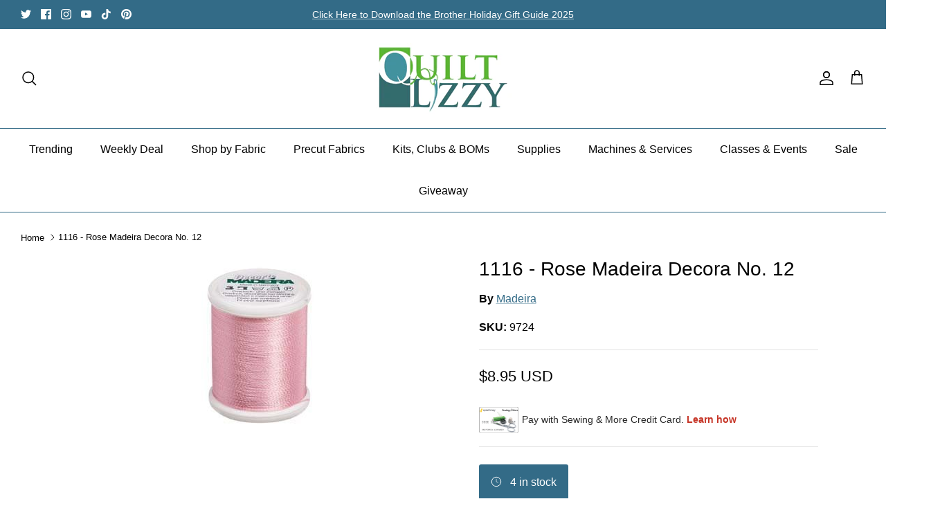

--- FILE ---
content_type: text/html; charset=utf-8
request_url: https://quiltlizzy.com/recommendations/products?section_id=template--24368914530602__recommendations&limit=5&product_id=8231458930986
body_size: 1289
content:
<div id="shopify-section-template--24368914530602__recommendations" class="shopify-section section-product-recommendations"><div class="product-recommendations"
    data-section-id="template--24368914530602__recommendations"
    data-url="/recommendations/products?section_id=template--24368914530602__recommendations&limit=5&product_id=8231458930986"
    data-components="accordion,modal"
    data-cc-animate>

  
    <div class="container fully-spaced-row">
      <h4 class="align-center hometitle">You May Also Like</h4>

      <div class="collection-listing related-collection">
        <div class="product-list product-list--per-row-5 product-list--per-row-mob-2 product-list--image-shape-tallest"><div data-product-id="8231458865450" class="product-block" >
  <div class="block-inner">
    <div class="block-inner-inner">
      
<div class="image-cont ">
          <a class="product-link" href="/products/1024-decora-12-canary-yello?pr_prod_strat=jac&pr_rec_id=a626d4a17&pr_rec_pid=8231458865450&pr_ref_pid=8231458930986&pr_seq=uniform" aria-label="1024 - Canary Madeira Decora No. 12" tabindex="-1">
            <div class="image-label-wrap">
              <div><div class="product-block__image product-block__image--primary product-block__image--active" data-media-id="33900601606442"><div class="rimage-outer-wrapper" >
  <div class="rimage-wrapper lazyload--placeholder" style="padding-top:100.0%"
       ><img class="rimage__image lazyload fade-in cover"
      data-src="//quiltlizzy.com/cdn/shop/files/1024-Decora12-CanaryYello__Attribute___Size__Def_{width}x.jpg?v=1685246917"
      data-widths="[180, 220, 300, 360, 460, 540, 720, 900, 1080, 1296, 1512, 1728, 2048]"
      data-aspectratio="1.0"
      data-sizes="auto"
      alt=""
      data-parent-fit="cover" style="object-position: ">

    <noscript>
      <img class="rimage__image" src="//quiltlizzy.com/cdn/shop/files/1024-Decora12-CanaryYello__Attribute___Size__Def_1024x1024.jpg?v=1685246917" alt="">
    </noscript>
  </div>
</div>
</div></div>
            </div>
          </a>
            
              <a class="btn btn--secondary quickbuy-toggle" href="/products/1024-decora-12-canary-yello?pr_prod_strat=jac&pr_rec_id=a626d4a17&pr_rec_pid=8231458865450&pr_ref_pid=8231458930986&pr_seq=uniform">Quick buy</a>
            
          
        </div>
      

      <div class="product-info">
        <div class="inner">
          <div class="innerer">
            <a class="product-link" href="/products/1024-decora-12-canary-yello?pr_prod_strat=jac&pr_rec_id=a626d4a17&pr_rec_pid=8231458865450&pr_ref_pid=8231458930986&pr_seq=uniform"><div class="vendor">Madeira</div><div class="product-block__title">1024 - Canary Madeira Decora No. 12</div>
                <div class="product-price">
                  
                  <span class="product-price__item product-price__amount  theme-money" data-fsa-unit-short-type="">
$8.95 USD
</span>
                  
  
                  
                </div>
  
                
              
            </a></div>
        </div>
      </div>
    </div>
  </div><div class="quickbuy-container">
        <a href="#" class="close-detail" aria-label="Close quick buy" tabindex="-1"><svg xmlns="http://www.w3.org/2000/svg" width="24" height="24" viewBox="0 0 24 24" fill="none" stroke="currentColor" stroke-width="1" stroke-linecap="round" stroke-linejoin="round" class="feather feather-x" aria-hidden="true"><line x1="18" y1="6" x2="6" y2="18"></line><line x1="6" y1="6" x2="18" y2="18"></line></svg></a>
        <div class="inner"></div>
      </div></div>

<div data-product-id="8231458210090" class="product-block" >
  <div class="block-inner">
    <div class="block-inner-inner">
      
<div class="image-cont ">
          <a class="product-link" href="/products/1087-decora-12-silver?pr_prod_strat=e5_desc&pr_rec_id=a626d4a17&pr_rec_pid=8231458210090&pr_ref_pid=8231458930986&pr_seq=uniform" aria-label="1087 - Silver Madeira Decora No. 12" tabindex="-1">
            <div class="image-label-wrap">
              <div><div class="product-block__image product-block__image--primary product-block__image--active" data-media-id="33902131904810"><div class="rimage-outer-wrapper" >
  <div class="rimage-wrapper lazyload--placeholder" style="padding-top:100.0%"
       ><img class="rimage__image lazyload fade-in cover"
      data-src="//quiltlizzy.com/cdn/shop/files/1087-Decora12-Silver__Attribute___Size__Def_{width}x.jpg?v=1685289054"
      data-widths="[180, 220, 300, 360, 460, 540, 720, 900, 1080, 1296, 1512, 1728, 2048]"
      data-aspectratio="1.0"
      data-sizes="auto"
      alt=""
      data-parent-fit="cover" style="object-position: ">

    <noscript>
      <img class="rimage__image" src="//quiltlizzy.com/cdn/shop/files/1087-Decora12-Silver__Attribute___Size__Def_1024x1024.jpg?v=1685289054" alt="">
    </noscript>
  </div>
</div>
</div></div>
            </div>
          </a>
            
              <a class="btn btn--secondary quickbuy-toggle" href="/products/1087-decora-12-silver?pr_prod_strat=e5_desc&pr_rec_id=a626d4a17&pr_rec_pid=8231458210090&pr_ref_pid=8231458930986&pr_seq=uniform">Quick buy</a>
            
          
        </div>
      

      <div class="product-info">
        <div class="inner">
          <div class="innerer">
            <a class="product-link" href="/products/1087-decora-12-silver?pr_prod_strat=e5_desc&pr_rec_id=a626d4a17&pr_rec_pid=8231458210090&pr_ref_pid=8231458930986&pr_seq=uniform"><div class="vendor">Madeira</div><div class="product-block__title">1087 - Silver Madeira Decora No. 12</div>
                <div class="product-price">
                  
                  <span class="product-price__item product-price__amount  theme-money" data-fsa-unit-short-type="">
$8.95 USD
</span>
                  
  
                  
                </div>
  
                
              
            </a></div>
        </div>
      </div>
    </div>
  </div><div class="quickbuy-container">
        <a href="#" class="close-detail" aria-label="Close quick buy" tabindex="-1"><svg xmlns="http://www.w3.org/2000/svg" width="24" height="24" viewBox="0 0 24 24" fill="none" stroke="currentColor" stroke-width="1" stroke-linecap="round" stroke-linejoin="round" class="feather feather-x" aria-hidden="true"><line x1="18" y1="6" x2="6" y2="18"></line><line x1="6" y1="6" x2="18" y2="18"></line></svg></a>
        <div class="inner"></div>
      </div></div>

<div data-product-id="8231458242858" class="product-block" >
  <div class="block-inner">
    <div class="block-inner-inner">
      
<div class="image-cont ">
          <a class="product-link" href="/products/1001-decora-12-snow-white?pr_prod_strat=jac&pr_rec_id=a626d4a17&pr_rec_pid=8231458242858&pr_ref_pid=8231458930986&pr_seq=uniform" aria-label="1001 - Snow White Madeira Decora No. 12" tabindex="-1">
            <div class="image-label-wrap">
              <div><div class="product-block__image product-block__image--primary product-block__image--active" data-media-id="33900600361258"><div class="rimage-outer-wrapper" >
  <div class="rimage-wrapper lazyload--placeholder" style="padding-top:100.0%"
       ><img class="rimage__image lazyload fade-in cover"
      data-src="//quiltlizzy.com/cdn/shop/files/1001-Decora12-SnowWhite__Attribute___Size__Def_{width}x.jpg?v=1685246898"
      data-widths="[180, 220, 300, 360, 460, 540, 720, 900, 1080, 1296, 1512, 1728, 2048]"
      data-aspectratio="1.0"
      data-sizes="auto"
      alt=""
      data-parent-fit="cover" style="object-position: ">

    <noscript>
      <img class="rimage__image" src="//quiltlizzy.com/cdn/shop/files/1001-Decora12-SnowWhite__Attribute___Size__Def_1024x1024.jpg?v=1685246898" alt="">
    </noscript>
  </div>
</div>
</div></div>
            </div>
          </a>
            
              <a class="btn btn--secondary quickbuy-toggle" href="/products/1001-decora-12-snow-white?pr_prod_strat=jac&pr_rec_id=a626d4a17&pr_rec_pid=8231458242858&pr_ref_pid=8231458930986&pr_seq=uniform">Quick buy</a>
            
          
        </div>
      

      <div class="product-info">
        <div class="inner">
          <div class="innerer">
            <a class="product-link" href="/products/1001-decora-12-snow-white?pr_prod_strat=jac&pr_rec_id=a626d4a17&pr_rec_pid=8231458242858&pr_ref_pid=8231458930986&pr_seq=uniform"><div class="vendor">Madeira</div><div class="product-block__title">1001 - Snow White Madeira Decora No. 12</div>
                <div class="product-price">
                  
                  <span class="product-price__item product-price__amount  theme-money" data-fsa-unit-short-type="">
$8.95 USD
</span>
                  
  
                  
                </div>
  
                
              
            </a></div>
        </div>
      </div>
    </div>
  </div><div class="quickbuy-container">
        <a href="#" class="close-detail" aria-label="Close quick buy" tabindex="-1"><svg xmlns="http://www.w3.org/2000/svg" width="24" height="24" viewBox="0 0 24 24" fill="none" stroke="currentColor" stroke-width="1" stroke-linecap="round" stroke-linejoin="round" class="feather feather-x" aria-hidden="true"><line x1="18" y1="6" x2="6" y2="18"></line><line x1="6" y1="6" x2="18" y2="18"></line></svg></a>
        <div class="inner"></div>
      </div></div>

<div data-product-id="8231458505002" class="product-block" >
  <div class="block-inner">
    <div class="block-inner-inner">
      
<div class="image-cont ">
          <a class="product-link" href="/products/1166-decora-12-royal-blue?pr_prod_strat=e5_desc&pr_rec_id=a626d4a17&pr_rec_pid=8231458505002&pr_ref_pid=8231458930986&pr_seq=uniform" aria-label="1166 - Royal Blue Madeira Decora No. 12" tabindex="-1">
            <div class="image-label-wrap">
              <div><div class="product-block__image product-block__image--primary product-block__image--active" data-media-id="33902133543210"><div class="rimage-outer-wrapper" >
  <div class="rimage-wrapper lazyload--placeholder" style="padding-top:100.0%"
       ><img class="rimage__image lazyload fade-in cover"
      data-src="//quiltlizzy.com/cdn/shop/files/1166-Decora12-RoyalBlue__Attribute___Size__Def_{width}x.jpg?v=1685289144"
      data-widths="[180, 220, 300, 360, 460, 540, 720, 900, 1080, 1296, 1512, 1728, 2048]"
      data-aspectratio="1.0"
      data-sizes="auto"
      alt=""
      data-parent-fit="cover" style="object-position: ">

    <noscript>
      <img class="rimage__image" src="//quiltlizzy.com/cdn/shop/files/1166-Decora12-RoyalBlue__Attribute___Size__Def_1024x1024.jpg?v=1685289144" alt="">
    </noscript>
  </div>
</div>
</div></div>
            </div>
          </a>
            
              <a class="btn btn--secondary quickbuy-toggle" href="/products/1166-decora-12-royal-blue?pr_prod_strat=e5_desc&pr_rec_id=a626d4a17&pr_rec_pid=8231458505002&pr_ref_pid=8231458930986&pr_seq=uniform">Quick buy</a>
            
          
        </div>
      

      <div class="product-info">
        <div class="inner">
          <div class="innerer">
            <a class="product-link" href="/products/1166-decora-12-royal-blue?pr_prod_strat=e5_desc&pr_rec_id=a626d4a17&pr_rec_pid=8231458505002&pr_ref_pid=8231458930986&pr_seq=uniform"><div class="vendor">Madeira</div><div class="product-block__title">1166 - Royal Blue Madeira Decora No. 12</div>
                <div class="product-price">
                  
                  <span class="product-price__item product-price__amount  theme-money" data-fsa-unit-short-type="">
$8.95 USD
</span>
                  
  
                  
                </div>
  
                
              
            </a></div>
        </div>
      </div>
    </div>
  </div><div class="quickbuy-container">
        <a href="#" class="close-detail" aria-label="Close quick buy" tabindex="-1"><svg xmlns="http://www.w3.org/2000/svg" width="24" height="24" viewBox="0 0 24 24" fill="none" stroke="currentColor" stroke-width="1" stroke-linecap="round" stroke-linejoin="round" class="feather feather-x" aria-hidden="true"><line x1="18" y1="6" x2="6" y2="18"></line><line x1="6" y1="6" x2="18" y2="18"></line></svg></a>
        <div class="inner"></div>
      </div></div>

<div data-product-id="8231458144554" class="product-block" >
  <div class="block-inner">
    <div class="block-inner-inner">
      
<div class="image-cont ">
          <a class="product-link" href="/products/1000-decora-12-black?pr_prod_strat=jac&pr_rec_id=a626d4a17&pr_rec_pid=8231458144554&pr_ref_pid=8231458930986&pr_seq=uniform" aria-label="1000 - Black Madeira Decora No. 12 Thread" tabindex="-1">
            <div class="image-label-wrap">
              <div><div class="product-block__image product-block__image--primary product-block__image--active" data-media-id="33900595839274"><div class="rimage-outer-wrapper" >
  <div class="rimage-wrapper lazyload--placeholder" style="padding-top:100.0%"
       ><img class="rimage__image lazyload fade-in cover"
      data-src="//quiltlizzy.com/cdn/shop/files/1000-Decora12-Black__Attribute___Size__Def_{width}x.jpg?v=1685246832"
      data-widths="[180, 220, 300, 360, 460, 540, 720, 900, 1080, 1296, 1512, 1728, 2048]"
      data-aspectratio="1.0"
      data-sizes="auto"
      alt=""
      data-parent-fit="cover" style="object-position: ">

    <noscript>
      <img class="rimage__image" src="//quiltlizzy.com/cdn/shop/files/1000-Decora12-Black__Attribute___Size__Def_1024x1024.jpg?v=1685246832" alt="">
    </noscript>
  </div>
</div>
</div></div>
            </div>
          </a>
            
              <a class="btn btn--secondary quickbuy-toggle" href="/products/1000-decora-12-black?pr_prod_strat=jac&pr_rec_id=a626d4a17&pr_rec_pid=8231458144554&pr_ref_pid=8231458930986&pr_seq=uniform">Quick buy</a>
            
          
        </div>
      

      <div class="product-info">
        <div class="inner">
          <div class="innerer">
            <a class="product-link" href="/products/1000-decora-12-black?pr_prod_strat=jac&pr_rec_id=a626d4a17&pr_rec_pid=8231458144554&pr_ref_pid=8231458930986&pr_seq=uniform"><div class="vendor">Madeira</div><div class="product-block__title">1000 - Black Madeira Decora No. 12 Thread</div>
                <div class="product-price">
                  
                  <span class="product-price__item product-price__amount  theme-money" data-fsa-unit-short-type="">
$8.95 USD
</span>
                  
  
                  
                </div>
  
                
              
            </a></div>
        </div>
      </div>
    </div>
  </div><div class="quickbuy-container">
        <a href="#" class="close-detail" aria-label="Close quick buy" tabindex="-1"><svg xmlns="http://www.w3.org/2000/svg" width="24" height="24" viewBox="0 0 24 24" fill="none" stroke="currentColor" stroke-width="1" stroke-linecap="round" stroke-linejoin="round" class="feather feather-x" aria-hidden="true"><line x1="18" y1="6" x2="6" y2="18"></line><line x1="6" y1="6" x2="18" y2="18"></line></svg></a>
        <div class="inner"></div>
      </div></div>

</div>
      </div>

    </div>
  
</div>






</div>

--- FILE ---
content_type: text/html;charset=ISO-8859-1
request_url: https://widgets.syfpayments.com/syf-widget-internal.html?partnerId=PI2013074601&flowType=PDP&subFlowType=&cid=unifitest
body_size: 240
content:
<script src="https://widgets.syfpayments.com/syf-widget-internal.latest.js?partnerId=PI2013074601&flowType=PDP&subFlowType=" type="text/javascript" crossorigin></script>
<script type="text/javascript" src="https://tags.syf.com/syf-unifi-spa/prod/utag.js" async defer></script>

--- FILE ---
content_type: text/css
request_url: https://quiltlizzy.com/cdn/shop/t/14/assets/custom.css?v=24378651289358710561744495486
body_size: 140
content:
/** Shopify CDN: Minification failed

Line 160:0 Unexpected "}"

**/

@media (min-width: 200px) and (max-width: 5000px) {
 .slick-initialized .slick-slide {
    height: fit-content !important;
}
}

@media (max-width: 425px) {
  

#section-id-template--20014126301482__slideshow_MDj6dF .fixed-height-item {
    height: 48vh !important;
}

  .slick-track{
    height: 48vh !important;
  }

}



/*** FOOTER ***/
@media only screen and (min-width: 768px) {
  .section-footer__row--blocks[data-num-blocks="1"] .section-footer__row__col {
    width: 100%;
  }
  
  .section-footer__row--blocks[data-num-blocks="2"] .section-footer__row__col {
    width: 50%;
  }
  
  .section-footer__row--blocks[data-num-blocks="3"] .section-footer__row__col {
    width: 33.33%;
  }
  
  .section-footer__row--blocks[data-num-blocks="4"] .section-footer__row__col {
    width: 25%;
  }
}

/*** Contact For Pricing ***/
.hide_pricing.detail.product-column-right .product-form hr:first-of-type {
  display: none;
}

.contact-for-price {
  opacity: 0;
  visibility: hidden;
  height: 0;
  transition: opacity, visibility 1s ease;
}

.contact-for-price.active--contact-form {
  opacity: 1;
  visibility: visible;
  height: auto;
  padding: 8px 8px 24px;
}

.contact-for-price label {
  display: block;
}

.contact-for-price input,
.contact-for-price textarea {
  width: 100%;
}

.contact-for-price .contact-for-price__send-btn {
  text-align: right;
}

/*** Additional Info Block ***/
.with-icon__beside {
  display: inline-block;
}

.product__descrption--with-additional {
  padding-block-end: 1.2rem;
}

.additional-info__title {
  font-weight: 600;
  max-width: 56px;
}

table.product__descrption--additional tr:nth-child(odd) {
  background-color: #eceff7;
}

table.product__descrption--additional {
  width: 100%;
}

table.product__descrption--additional td  {
  border: none;
}

table.product__descrption--additional td ul li  {
  list-style: none;
}

table.product__descrption--additional td ul  {
  margin: 0;
}

.additional-info__header  {
  font-weight: 600;
  padding-block-end: 0.5rem;
}

@media only screen and (max-width: 749px) {
  .additional-info__title {
    max-width: 90px;
  }
}

/* @media (max-width: 768px) {
.owl-carousel .owl-item img { height: auto; } .rimage-wrapper { height: auto; } } */

/* .owl-stage {
    height: 95px !important;
} */

/* .slick-list.draggable {
    height: 400px;
} */

/* slick-list.draggable {
    height: 189px !important;
}


carousel.owl-loaded.owl-drag {
    margin-top: -127px !important;
}   */

/* @media (max-width: 768px) {
.rimage-wrapper .rimage__image {
    object-fit: cover !important;
}
} */

@media (max-width: 768px) {
/* .product-media .rimage-wrapper .rimage__image {
    object-fit: inherit !important;
} */

   /* div#section-id-template--20014126301482__16359276425da8ce46 {
        height: 250px !important;
    } */

}
}


/* div#section-id-template--20014126301482__efb8b8ec-06ce-4751-a84f-046c3d1b6064 {
    height: 265px !important;
} */

/* popup */

/* form.g-container {
  background: #ffff !important;
}
.globo-form-app .header {
  margin-bottom: 0px !important;
}
.globo-form-app.popup-layout .g-container {
  padding: 0px !important;
}
.globo-form-app.popup-layout.gfb-style-material_filled.gfb-form-with-image-top.gfb-form-image-mobile.gfb-image-40.gfb-font-size-small.active {
  margin-top: -27px !important;
} */



@media (max-width: 767px) { 
  .section-slideshow .slick-slider--mobile-stack .slide.height--adapt {
    height: auto !important;
  }
}


 .slide  .image-overlay__image-link {
    height: auto !important;
  }


--- FILE ---
content_type: application/javascript
request_url: https://cdn.fabricshop.app/v2.2.1/FabricShop.js?shop=wf-quilt-lizzy-2.myshopify.com
body_size: 50701
content:
var FabricShop=function(t){var e={};function n(r){if(e[r])return e[r].exports;var a=e[r]={i:r,l:!1,exports:{}};return t[r].call(a.exports,a,a.exports,n),a.l=!0,a.exports}return n.m=t,n.c=e,n.d=function(t,e,r){n.o(t,e)||Object.defineProperty(t,e,{enumerable:!0,get:r})},n.r=function(t){"undefined"!=typeof Symbol&&Symbol.toStringTag&&Object.defineProperty(t,Symbol.toStringTag,{value:"Module"}),Object.defineProperty(t,"__esModule",{value:!0})},n.t=function(t,e){if(1&e&&(t=n(t)),8&e)return t;if(4&e&&"object"==typeof t&&t&&t.__esModule)return t;var r=Object.create(null);if(n.r(r),Object.defineProperty(r,"default",{enumerable:!0,value:t}),2&e&&"string"!=typeof t)for(var a in t)n.d(r,a,function(e){return t[e]}.bind(null,a));return r},n.n=function(t){var e=t&&t.__esModule?function(){return t.default}:function(){return t};return n.d(e,"a",e),e},n.o=function(t,e){return Object.prototype.hasOwnProperty.call(t,e)},n.p="",n(n.s=55)}([function(t,e,n){(function(e){var n=function(t){return t&&t.Math==Math&&t};t.exports=n("object"==typeof globalThis&&globalThis)||n("object"==typeof window&&window)||n("object"==typeof self&&self)||n("object"==typeof e&&e)||Function("return this")()}).call(this,n(59))},function(t,e,n){var r=n(0),a=n(14).f,o=n(6),u=n(31),i=n(18),c=n(63),s=n(43);t.exports=function(t,e){var n,f,l,d,p,m=t.target,y=t.global,v=t.stat;if(n=y?r:v?r[m]||i(m,{}):(r[m]||{}).prototype)for(f in e){if(d=e[f],l=t.noTargetGet?(p=a(n,f))&&p.value:n[f],!s(y?f:m+(v?".":"#")+f,t.forced)&&void 0!==l){if(typeof d==typeof l)continue;c(d,l)}(t.sham||l&&l.sham)&&o(d,"sham",!0),u(n,f,d,t)}}},function(t,e){t.exports=function(t){try{return!!t()}catch(t){return!0}}},function(t,e,n){var r=n(2);t.exports=!r((function(){return 7!=Object.defineProperty({},1,{get:function(){return 7}})[1]}))},function(t,e){t.exports=function(t){return"object"==typeof t?null!==t:"function"==typeof t}},function(t,e){var n={}.hasOwnProperty;t.exports=function(t,e){return n.call(t,e)}},function(t,e,n){var r=n(3),a=n(7),o=n(28);t.exports=r?function(t,e,n){return a.f(t,e,o(1,n))}:function(t,e,n){return t[e]=n,t}},function(t,e,n){var r=n(3),a=n(29),o=n(8),u=n(17),i=Object.defineProperty;e.f=r?i:function(t,e,n){if(o(t),e=u(e,!0),o(n),a)try{return i(t,e,n)}catch(t){}if("get"in n||"set"in n)throw TypeError("Accessors not supported");return"value"in n&&(t[e]=n.value),t}},function(t,e,n){var r=n(4);t.exports=function(t){if(!r(t))throw TypeError(String(t)+" is not an object");return t}},function(t,e){var n={}.toString;t.exports=function(t){return n.call(t).slice(8,-1)}},function(t,e){t.exports=function(t){if(null==t)throw TypeError("Can't call method on "+t);return t}},function(t,e){var n=Math.ceil,r=Math.floor;t.exports=function(t){return isNaN(t=+t)?0:(t>0?r:n)(t)}},function(t,e,n){"use strict";function r(t){return"0"===t.toString()?"0":(t<1&&(t=t.toString().substr(1)),t.toString().replace(".125","⅛").replace(".25","¼").replace(".375","⅜").replace(".5","½").replace(".625","⅝").replace(".75","¾").replace(".875","⅞"))}Object.defineProperty(e,"__esModule",{value:!0}),e.roundToNearestUOM=function(t,e){return parseInt((Math.round(parseFloat(t)*e)/e*e).toFixed(2),10)},e.magicDisable=function(t){t.disabled=!0},e.magicEnable=function(t){t.disabled=!1},e.disable=function(t){document.querySelectorAll(t).forEach((function(t){t.disabled=!0}))},e.enable=function(t){document.querySelectorAll(t).forEach((function(t){t.disabled=!1}))},e.toFraction=r,e.generateLineItemPropertyFromQuantity=function(t,e){var n=window.fqa.product[e],a=n?n.multiplier:1,o=r(t/a),u="";t<a?u+=o+n.strings.separator_less_then_one+n.strings.unit_singular:parseInt(t,10)===parseInt(a,10)?u+=o+n.strings.separator_more_then_one+n.strings.unit_singular:t>a?u+=o+n.strings.separator_more_then_one+n.strings.unit_plural:console.error("Error: quantity is invalid",t);return u},e.formatMoney=function(t,e){"string"==typeof t&&(t=t.replace(".",""));var n="",r=/\{\{\s*(\w+)\s*\}\}/,a=e;function o(t){var e=arguments.length>1&&void 0!==arguments[1]?arguments[1]:2,n=arguments.length>2&&void 0!==arguments[2]?arguments[2]:",",r=arguments.length>3&&void 0!==arguments[3]?arguments[3]:".";if(isNaN(t)||null==t)return 0;var a=(t=(t/100).toFixed(e)).split(".");return a[0].replace(/(\d)(?=(\d\d\d)+(?!\d))/g,"$1"+n)+(a[1]?r+a[1]:"")}switch(a.match(r)[1]){case"amount":n=o(t,2);break;case"amount_no_decimals":n=o(t,0);break;case"amount_with_comma_separator":n=o(t,2,".",",");break;case"amount_no_decimals_with_comma_separator":n=o(t,0,".",",")}return a.replace(r,n)}},function(t,e){t.exports=function(t){return t&&t.__esModule?t:{default:t}}},function(t,e,n){var r=n(3),a=n(27),o=n(28),u=n(15),i=n(17),c=n(5),s=n(29),f=Object.getOwnPropertyDescriptor;e.f=r?f:function(t,e){if(t=u(t),e=i(e,!0),s)try{return f(t,e)}catch(t){}if(c(t,e))return o(!a.f.call(t,e),t[e])}},function(t,e,n){var r=n(16),a=n(10);t.exports=function(t){return r(a(t))}},function(t,e,n){var r=n(2),a=n(9),o="".split;t.exports=r((function(){return!Object("z").propertyIsEnumerable(0)}))?function(t){return"String"==a(t)?o.call(t,""):Object(t)}:Object},function(t,e,n){var r=n(4);t.exports=function(t,e){if(!r(t))return t;var n,a;if(e&&"function"==typeof(n=t.toString)&&!r(a=n.call(t)))return a;if("function"==typeof(n=t.valueOf)&&!r(a=n.call(t)))return a;if(!e&&"function"==typeof(n=t.toString)&&!r(a=n.call(t)))return a;throw TypeError("Can't convert object to primitive value")}},function(t,e,n){var r=n(0),a=n(6);t.exports=function(t,e){try{a(r,t,e)}catch(n){r[t]=e}return e}},function(t,e){t.exports={}},function(t,e,n){var r=n(0);t.exports=r},function(t,e){t.exports=["constructor","hasOwnProperty","isPrototypeOf","propertyIsEnumerable","toLocaleString","toString","valueOf"]},function(t,e,n){var r=n(10),a="["+n(23)+"]",o=RegExp("^"+a+a+"*"),u=RegExp(a+a+"*$"),i=function(t){return function(e){var n=String(r(e));return 1&t&&(n=n.replace(o,"")),2&t&&(n=n.replace(u,"")),n}};t.exports={start:i(1),end:i(2),trim:i(3)}},function(t,e){t.exports="\t\n\v\f\r                　\u2028\u2029\ufeff"},function(t,e,n){"use strict";Object.defineProperty(e,"__esModule",{value:!0}),e.default=void 0;var r=n(12),a=window.themeName,o=["Debut"].includes(a),u=function(t){return{step:parseInt(t.dataset.fsaStep,10),minimum:parseInt(t.dataset.fsaMin,10),multiplier:parseInt(t.dataset.fsaMultiplier,10),currentQuantity:parseInt(t.dataset.fsaCurrentQuantity,10),shopifyMaximumQuantity:parseInt(t.dataset.fsaShopifyMax,10),key:t.dataset.fsaCartItemKey,variantId:t.dataset.fsaCartVariantId,maximum:parseInt(t.dataset.fsaMax,10),cartQuantity:parseInt(t.dataset.fsaCartQuantity,10),productType:t.dataset.fsaProductType,isFractional:JSON.parse(t.dataset.fsaIsFractional)}},i=function(t){return{minusButton:t.querySelector("[data-fsa-minus-cart]"),plusButton:t.querySelector("[data-fsa-plus-cart]")}},c=function(t){return{visibleInput:t.querySelector("[data-fsa-input-cart]"),hiddenQuantity:t.querySelector("[data-fsa-hidden-quantity-cart]")}},s=function(t,e){var n=e.key,r=e.currentQuantity,o=u(t).multiplier,i=c(t),s=i.visibleInput,f=i.hiddenQuantity,l=r/o;null!=n&&(t.dataset.fsaCartItemKey=n),null!=r&&(t.dataset.fsaCurrentQuantity=r,t.dataset.fsaCartQuantity=r,("Impulse"!==a||window.location.pathname.includes("/cart"))&&(s.value=r%o==0&&r>0&&o>1?l.toFixed(1):l),null!=f&&(f.value=r))},f=function(t,e){var n=u(t).key;o?document.querySelectorAll('[data-fsa-cart-item-key="'.concat(n,'"]')).forEach((function(t){s(t,{key:n,currentQuantity:e})})):s(t,{key:n,currentQuantity:e})},l=function(t,e){var n=u(t),a=n.key,c=n.shopifyMaximumQuantity,f=i(t),l=f.plusButton,d=f.minusButton,p=a,m=e.key,y=parseInt(e.quantity,10);o?document.querySelectorAll('[data-fsa-cart-item-key="'.concat(p,'"]')).forEach((function(t){s(t,{key:m,currentQuantity:y})})):s(t,{key:m,currentQuantity:y});(0,r.magicEnable)(d),y>=c?(0,r.magicDisable)(l):(0,r.magicEnable)(l)},d={updateAfterLocalStorageChange:function(t){t.items.forEach((function(t){var e=document.querySelectorAll('[data-fsa-cart-variant-id="'.concat(t.variant_id,'"]'));e&&e.forEach((function(e){l(e,t)}))}))},updateContainerWithItem:l,getMinusPlusElementsFrom:i,getInputElementsFrom:c,getDataFrom:u,containerVariantIdSelector:function(t){return'[data-fsa-product-variant-id="'.concat(t,'"]')},minusButtonSelector:"[data-fsa-minus-cart]",visibleInputSelector:"[data-fsa-input-cart]",plusButtonSelector:"[data-fsa-plus-cart]",hiddenQuantitySelector:"[data-fsa-hidden-quantity-cart]",minus:function(t){var e=u(t),n=e.step,a=e.minimum,o=e.currentQuantity,c=e.shopifyMaximumQuantity,s=i(t),l=s.minusButton,d=s.plusButton,p=o-n;p<a&&(p=0),p%n!=0&&(p-=p%n),f(t,p),0===parseInt(p,10)&&(0,r.magicDisable)(l),p<c&&d.disabled&&(0,r.magicEnable)(d)},plus:function(t){var e=u(t),n=e.step,a=e.minimum,o=e.currentQuantity,c=e.shopifyMaximumQuantity,s=i(t),l=s.minusButton,d=s.plusButton,p=o+n;p<a&&(p=a),p>c&&(p=c),p%n!=0&&(p-=p%n),f(t,p),l.disabled&&(0,r.magicEnable)(l),p>=c&&!d.disabled&&(0,r.magicDisable)(d)},type:function(t){var e=u(t),n=e.minimum,a=e.multiplier,o=e.currentQuantity,i=e.shopifyMaximumQuantity,c=function(t){return{minusButton:t.querySelector("[data-fsa-minus-cart]"),visibleInput:t.querySelector("[data-fsa-input-cart]"),plusButton:t.querySelector("[data-fsa-plus-cart]"),hiddenQuantity:t.querySelector("[data-fsa-hidden-quantity-cart]")}}(t),s=c.visibleInput,l=c.minusButton,d=c.plusButton,p=o,m=(0,r.roundToNearestUOM)(s.value,a);Number.isNaN(m)?f(t,p=o):((p=m)>i&&(p=i),p<=0&&(p=0),p>0&&p<n&&(p=n),f(t,p),p>0&&l.disabled&&(0,r.magicEnable)(l),0===parseInt(p,10)&&(0,r.magicDisable)(l),p<i?(0,r.magicEnable)(d):(0,r.magicDisable)(d))}};e.default=d},function(t,e,n){"use strict";Object.defineProperty(e,"__esModule",{value:!0}),e.default=void 0;var r=n(12),a=n(26),o=function(t){return'[data-fsa-product-variant-id="'.concat(t,'"]')},u=function(t){return{variantId:parseInt(t.dataset.fsaProductVariantId,10),step:parseInt(t.dataset.fsaStep,10),currentQuantity:parseInt(t.dataset.fsaCurrentQuantity,10),minimum:parseInt(t.dataset.fsaMin,10),maximum:parseInt(t.dataset.fsaMax,10),multiplier:parseInt(t.dataset.fsaMultiplier,10),shopifyMaximumQuantity:parseInt(t.dataset.fsaShopifyMax,10),cartQuantity:parseInt(t.dataset.fsaCartQuantity,10),itemKey:t.dataset.fsaProductCartItemKey,variantInventories:t.dataset.fsaVariantInventories,productType:t.dataset.fsaProductType,isFractional:JSON.parse(t.dataset.fsaIsFractional)}},i=function(t){return{minusButton:t.querySelector("[data-fsa-minus]"),plusButton:t.querySelector("[data-fsa-plus]")}},c=function(t){return{visibleInput:t.querySelector("[data-fsa-input]"),hiddenQuantity:t.querySelector("[data-fsa-hidden-quantity]"),hiddenLIP:t.querySelector("[data-fsa-hidden-line-item-props]")}},s=function(t,e){var n=u(t),o=n.multiplier,s=n.variantInventories,f=n.productType,l=n.isFractional,d=c(t),p=d.visibleInput,m=d.hiddenQuantity,y=d.hiddenLIP,v=i(t),h=v.plusButton,g=v.minusButton;if(s.includes(",")){var b=(0,a.getLocalStorageCart)().items,S=void 0===b?[]:b,w=s.split(",").find((function(t){return t.includes(e)})).replace("".concat(e,":"),""),E=S.find((function(t){return t.variant_id===parseInt(e,10)})),I=w-(E?E.quantity:0),x=window.fqa.product[f]?window.fqa.product[f].minimum:1,C=Math.min(o,I);p.value=parseFloat(C/o),l&&"1"===p.value.toString()&&(p.value="1.0"),l||"1.0"!==p.value.toString()||(p.value="1"),m.value=C,t.dataset.fsaCurrentQuantity=C,t.dataset.fsaMin=Math.min(x,I),t.dataset.fsaMax=I,x===C||C-1<=0?(0,r.magicDisable)(g):(0,r.magicEnable)(g),C+1>I?(0,r.magicDisable)(h):(0,r.magicEnable)(h),y&&(E&&E.properties&&E.properties["Cut Length"]?(E.properties["Cut Length"],y&&(y.value=E.properties["Cut Length"])):y&&(y.value=(0,r.generateLineItemPropertyFromQuantity)(m.value,f))),E?(t.dataset.fsaProductCartItemKey=E.key,t.dataset.fsaCartQuantity=E.quantity):(t.dataset.fsaProductCartItemKey="",t.dataset.fsaCartQuantity=0),t.dataset.fsaShopifyMax=w,t.dataset.fsaProductVariantId=e}},f=function(t,e){var n=e.key,a=e.currentQuantity,o=e.cartQuantity,i=e.inputMaximum,s=e.hiddenLineItemProperty,f=u(t),l=f.multiplier,d=f.productType,p=c(t),m=p.visibleInput,y=p.hiddenQuantity,v=p.hiddenLIP,h=a/l;null!=n&&(t.dataset.fsaProductCartItemKey=n),null!=a&&(t.dataset.fsaCurrentQuantity=a,m.value=a%l==0&&a>0&&l>1?h.toFixed(1):h,y.value=a),null!=o&&(t.dataset.fsaCartQuantity=o),null!=i&&(t.dataset.fsaMax=i),o>=1||o||s?s&&v&&(v.value=s):v&&(v.value=(0,r.generateLineItemPropertyFromQuantity)(a,d))},l=function(t,e){var n,a=u(t),o=a.step,c=a.multiplier,s=a.shopifyMaximumQuantity,l=i(t),d=l.plusButton,p=l.minusButton,m=parseInt(e.quantity,10),y=s-m;n=y>=c?c:y;var v=null;e.properties&&e.properties["Cut Length"]&&(v=e.properties["Cut Length"]),f(t,{key:e.key,cartQuantity:m,currentQuantity:n,inputMaximum:y,hiddenLineItemProperty:v}),n<=o?(0,r.magicDisable)(p):(0,r.magicEnable)(p),n>=y?(0,r.magicDisable)(d):(0,r.magicEnable)(d)},d={addToCartFormSelector:"form[action='/cart/add']",updateAfterAddToCart:function(t){var e=document.querySelectorAll('[data-fsa-product-variant-id="'.concat(t.variant_id,'"]'));e&&e.forEach((function(e){l(e,t)}))},addToCartSelector:"[data-fsa-add-to-cart]",getDataFrom:u,updateRemoved:function(t){var e=document.querySelectorAll('[data-fsa-product-cart-item-key="'.concat(t,'"]'));e&&e.forEach((function(t){t.dataset.fsaProductCartItemKey="",t.dataset.fsaCartQuantity=0}))},getInputElementsFrom:c,getAllProductContainersByVariantId:function(t){var e=o(t);return document.querySelectorAll(e)},containerVariantIdSelector:o,minusButtonSelector:"[data-fsa-minus]",visibleInputSelector:"[data-fsa-input]",plusButtonSelector:"[data-fsa-plus]",hiddenQuantitySelector:"[data-fsa-hidden-quantity]",hiddenLineItemPropSelector:"[data-fsa-hidden-line-item-props]",minus:function(t){var e=u(t),n=e.step,a=e.currentQuantity,o=e.minimum,c=e.maximum,s=e.cartQuantity,l=i(t),d=l.minusButton,p=l.plusButton,m=a-n,y=a,v=s>=1;m<=o&&(m=o,n>o&&0===m&&(m=1)),0===a&&(m=0),m%n!=0&&n<=o&&(m-=m%n),f(t,{currentQuantity:m,cartQuantity:s}),y<=c&&(0,r.magicEnable)(p),0===a&&v&&(0,r.magicDisable)(p),v&&m<=o&&(0,r.magicDisable)(d),!v&&m<=o&&(0,r.magicDisable)(d)},plus:function(t){var e=u(t),n=e.step,a=e.currentQuantity,o=e.minimum,c=e.maximum,s=e.cartQuantity,l=e.shopifyMaximumQuantity,d=i(t),p=d.minusButton,m=d.plusButton,y=a,v=l-s,h=s>=1,g=a+n;g>=v&&(g=c),g%n!=0&&(g-=g%n),f(t,{currentQuantity:g,cartQuantity:s}),h&&(y<=n&&!p.disabled?(0,r.magicDisable)(p):(0,r.magicEnable)(p)),h||(y<o&&y!==o&&y!==n&&!p.disabled?(0,r.magicDisable)(p):(0,r.magicEnable)(p)),g>=v&&(0,r.magicDisable)(m)},type:function(t){var e=u(t),n=e.step,a=e.currentQuantity,o=e.minimum,i=e.maximum,c=e.multiplier,s=e.cartQuantity,l=function(t){return{minusButton:t.querySelector("[data-fsa-minus]"),visibleInput:t.querySelector("[data-fsa-input]"),plusButton:t.querySelector("[data-fsa-plus]"),hiddenQuantity:t.querySelector("[data-fsa-hidden-quantity]"),hiddenLIP:t.querySelector("[data-fsa-hidden-line-item-props]")}}(t),d=l.visibleInput,p=l.minusButton,m=l.plusButton,y=0!==s,v=(0,r.roundToNearestUOM)(d.value,c),h=a;Number.isNaN(v)?h=a:(h=v,y&&h<n&&(h=n),!y&&h<o&&(h=o),h>=i&&(h=i),h>o&&(0,r.magicEnable)(p),h<i&&(0,r.magicEnable)(m),h<=o&&(0,r.magicDisable)(p),h>=i&&(0,r.magicDisable)(m)),f(t,{currentQuantity:h,cartQuantity:s})},updateAfterLocalStorageChange:function(t){t.items.forEach((function(t){var e=document.querySelectorAll('[data-fsa-product-variant-id="'.concat(t.variant_id,'"]'));e&&e.forEach((function(e){l(e,t)}))}))},changeProductVariant:function(t){var e=t.detail.variant;if(e&&e.id){var n=document.querySelector('[data-fsa-variant-inventories*="'.concat(e.id,'"]'));s(n,e.id)}},setContainerVariant:s,updateContainerWithItem:l};e.default=d},function(t,e,n){"use strict";Object.defineProperty(e,"__esModule",{value:!0}),e.localStorageIsAvailable=function(){var t;try{t=window.localStorage;var e="__storage_test__";return t.setItem(e,e),t.removeItem(e),!0}catch(e){return e instanceof DOMException&&(22===e.code||1014===e.code||"QuotaExceededError"===e.name||"NS_ERROR_DOM_QUOTA_REACHED"===e.name)&&t&&0!==t.length}},e.updateCartLocalStorage=a,e.getLocalStorageCart=o,e.updateLocalStorageIfNewOrChanged=function(){if(window._fsaLocalStorageIsAvailable){var t=o(),e=r;JSON.stringify(t)!==JSON.stringify(e)&&a(r)}},e.addItemToLocalStorageCart=function(t){var e=o(),n=Math.max(0,e.items.findIndex((function(e){return e.variant_id===t.variant_id})));e.items[n]=t,a(e)};var r=window.cartJson;function a(t){window._fsaLocalStorageIsAvailable&&window.localStorage.setItem("cart",JSON.stringify(t))}function o(){if(window._fsaLocalStorageIsAvailable){var t=window.localStorage.getItem("cart");return"undefined"!==t?JSON.parse(t):null}return null}},function(t,e,n){"use strict";var r={}.propertyIsEnumerable,a=Object.getOwnPropertyDescriptor,o=a&&!r.call({1:2},1);e.f=o?function(t){var e=a(this,t);return!!e&&e.enumerable}:r},function(t,e){t.exports=function(t,e){return{enumerable:!(1&t),configurable:!(2&t),writable:!(4&t),value:e}}},function(t,e,n){var r=n(3),a=n(2),o=n(30);t.exports=!r&&!a((function(){return 7!=Object.defineProperty(o("div"),"a",{get:function(){return 7}}).a}))},function(t,e,n){var r=n(0),a=n(4),o=r.document,u=a(o)&&a(o.createElement);t.exports=function(t){return u?o.createElement(t):{}}},function(t,e,n){var r=n(0),a=n(6),o=n(5),u=n(18),i=n(32),c=n(60),s=c.get,f=c.enforce,l=String(String).split("String");(t.exports=function(t,e,n,i){var c=!!i&&!!i.unsafe,s=!!i&&!!i.enumerable,d=!!i&&!!i.noTargetGet;"function"==typeof n&&("string"!=typeof e||o(n,"name")||a(n,"name",e),f(n).source=l.join("string"==typeof e?e:"")),t!==r?(c?!d&&t[e]&&(s=!0):delete t[e],s?t[e]=n:a(t,e,n)):s?t[e]=n:u(e,n)})(Function.prototype,"toString",(function(){return"function"==typeof this&&s(this).source||i(this)}))},function(t,e,n){var r=n(33),a=Function.toString;"function"!=typeof r.inspectSource&&(r.inspectSource=function(t){return a.call(t)}),t.exports=r.inspectSource},function(t,e,n){var r=n(0),a=n(18),o=r["__core-js_shared__"]||a("__core-js_shared__",{});t.exports=o},function(t,e,n){var r=n(35),a=n(36),o=r("keys");t.exports=function(t){return o[t]||(o[t]=a(t))}},function(t,e,n){var r=n(62),a=n(33);(t.exports=function(t,e){return a[t]||(a[t]=void 0!==e?e:{})})("versions",[]).push({version:"3.6.4",mode:r?"pure":"global",copyright:"© 2020 Denis Pushkarev (zloirock.ru)"})},function(t,e){var n=0,r=Math.random();t.exports=function(t){return"Symbol("+String(void 0===t?"":t)+")_"+(++n+r).toString(36)}},function(t,e,n){var r=n(20),a=n(0),o=function(t){return"function"==typeof t?t:void 0};t.exports=function(t,e){return arguments.length<2?o(r[t])||o(a[t]):r[t]&&r[t][e]||a[t]&&a[t][e]}},function(t,e,n){var r=n(39),a=n(21).concat("length","prototype");e.f=Object.getOwnPropertyNames||function(t){return r(t,a)}},function(t,e,n){var r=n(5),a=n(15),o=n(40).indexOf,u=n(19);t.exports=function(t,e){var n,i=a(t),c=0,s=[];for(n in i)!r(u,n)&&r(i,n)&&s.push(n);for(;e.length>c;)r(i,n=e[c++])&&(~o(s,n)||s.push(n));return s}},function(t,e,n){var r=n(15),a=n(41),o=n(65),u=function(t){return function(e,n,u){var i,c=r(e),s=a(c.length),f=o(u,s);if(t&&n!=n){for(;s>f;)if((i=c[f++])!=i)return!0}else for(;s>f;f++)if((t||f in c)&&c[f]===n)return t||f||0;return!t&&-1}};t.exports={includes:u(!0),indexOf:u(!1)}},function(t,e,n){var r=n(11),a=Math.min;t.exports=function(t){return t>0?a(r(t),9007199254740991):0}},function(t,e){e.f=Object.getOwnPropertySymbols},function(t,e,n){var r=n(2),a=/#|\.prototype\./,o=function(t,e){var n=i[u(t)];return n==s||n!=c&&("function"==typeof e?r(e):!!e)},u=o.normalize=function(t){return String(t).replace(a,".").toLowerCase()},i=o.data={},c=o.NATIVE="N",s=o.POLYFILL="P";t.exports=o},function(t,e,n){var r=n(0),a=n(35),o=n(5),u=n(36),i=n(45),c=n(67),s=a("wks"),f=r.Symbol,l=c?f:f&&f.withoutSetter||u;t.exports=function(t){return o(s,t)||(i&&o(f,t)?s[t]=f[t]:s[t]=l("Symbol."+t)),s[t]}},function(t,e,n){var r=n(2);t.exports=!!Object.getOwnPropertySymbols&&!r((function(){return!String(Symbol())}))},function(t,e,n){var r,a=n(8),o=n(68),u=n(21),i=n(19),c=n(69),s=n(30),f=n(34),l=f("IE_PROTO"),d=function(){},p=function(t){return"<script>"+t+"<\/script>"},m=function(){try{r=document.domain&&new ActiveXObject("htmlfile")}catch(t){}var t,e;m=r?function(t){t.write(p("")),t.close();var e=t.parentWindow.Object;return t=null,e}(r):((e=s("iframe")).style.display="none",c.appendChild(e),e.src=String("javascript:"),(t=e.contentWindow.document).open(),t.write(p("document.F=Object")),t.close(),t.F);for(var n=u.length;n--;)delete m.prototype[u[n]];return m()};i[l]=!0,t.exports=Object.create||function(t,e){var n;return null!==t?(d.prototype=a(t),n=new d,d.prototype=null,n[l]=t):n=m(),void 0===e?n:o(n,e)}},function(t,e,n){var r=n(39),a=n(21);t.exports=Object.keys||function(t){return r(t,a)}},function(t,e,n){var r=n(3),a=n(2),o=n(5),u=Object.defineProperty,i={},c=function(t){throw t};t.exports=function(t,e){if(o(i,t))return i[t];e||(e={});var n=[][t],s=!!o(e,"ACCESSORS")&&e.ACCESSORS,f=o(e,0)?e[0]:c,l=o(e,1)?e[1]:void 0;return i[t]=!!n&&!a((function(){if(s&&!r)return!0;var t={length:-1};s?u(t,1,{enumerable:!0,get:c}):t[1]=1,n.call(t,f,l)}))}},function(t,e,n){var r=n(71);t.exports=function(t,e,n){if(r(t),void 0===e)return t;switch(n){case 0:return function(){return t.call(e)};case 1:return function(n){return t.call(e,n)};case 2:return function(n,r){return t.call(e,n,r)};case 3:return function(n,r,a){return t.call(e,n,r,a)}}return function(){return t.apply(e,arguments)}}},function(t,e,n){"use strict";var r=n(75).forEach,a=n(78),o=n(48),u=a("forEach"),i=o("forEach");t.exports=u&&i?[].forEach:function(t){return r(this,t,arguments.length>1?arguments[1]:void 0)}},function(t,e,n){var r=n(10);t.exports=function(t){return Object(r(t))}},function(t,e,n){var r=n(4),a=Math.floor;t.exports=function(t){return!r(t)&&isFinite(t)&&a(t)===t}},function(t,e,n){var r=n(9);t.exports=function(t){if("number"!=typeof t&&"Number"!=r(t))throw TypeError("Incorrect invocation");return+t}},function(t,e,n){"use strict";var r=n(13),a=n(107);Object.defineProperty(e,"__esModule",{value:!0}),e.default=void 0;var o=a(n(110)),u=r(n(24)),i=r(n(25)),c=n(12),s=n(26),f="".concat("button[name=update], input[name=update]",", ").concat("button[name=checkout], input[name=checkout]"),l=window,d=l.fqa,p=l.themeName,m=[],y=function(){window.location.reload()},v=function(){document.location.href="/checkout"},h=function(t,e){if(m.length){document.dispatchEvent(new CustomEvent("onAjaxStart"));var n=m.shift();void 0!==n.note?function(t){var e=t.note,n=t.nextLocation,r=t.callback;o.updateNote(e).then((function(t){r(t,n)}))}(n):function(t){var e=t.key,n=t.quantity,r=t.properties,a=t.nextLocation,u=t.callback;o.updateItem(e,{quantity:n,properties:r}).then((function(t){t.items,u(t,a)})).catch((function(t){window.location.reload()}))}(n)}else document.dispatchEvent(new CustomEvent("onAjaxEnd")),t&&(0,s.updateCartLocalStorage)(t),"checkout"===e&&v(),"reload"===e&&y(),"silent"===e&&document.dispatchEvent(new CustomEvent("onAjaxEnd"))},g=function(t,e,n){var r=t.key,a=t.quantity,o=t.properties;m.push({key:r,quantity:a,properties:o,nextLocation:e,callback:n})},b=function(t){return t.querySelectorAll('input[name="updates[]"]')},S=function(t){return void 0!==t.note?t.note.value:""},w=function(t,e,n){var r=!1,a=(0,s.getLocalStorageCart)(),o=a.items;if(t.length!==o.length)return window.confirm('This cart is out of date with your most recent changes. Click "Ok" to reload the page.')&&y(),"cancel";var i={};return o.forEach((function(t,e){i[t.variant_id]&&0!==e?console.error("We have a duplicate"):i[t.variant_id]=t})),t.forEach((function(t,e){var a=o[e];if(d.product[a.product_type]){var i=function(t,e){var n=t.parentElement,r=parseInt(t.value,10),a=u.default.getDataFrom(n),o=a.productType,i=a.shopifyMaximumQuantity;r>=i&&(r=i);var s=parseInt(e.quantity,10),f=e.properties,l=(0,c.generateLineItemPropertyFromQuantity)(r,o);return s!==r||f["Cut Length"]!==l?(f["Cut Length"]=l,{key:e.key,quantity:r,properties:f}):null}(t,a);i&&(r=!0,g(i,n,h))}else{var s=function(t,e){var n=parseInt(t.value,10);return parseInt(e.quantity,10)!==n&&{key:e.key,quantity:n}}(t,a);s&&(r=!0,g(s,n,h))}})),e!==a.note&&(r=!0,function(t,e,n){m.push({note:t,nextLocation:e,callback:n})}(e,n,h)),r},E=function(t,e){var n=!1;return t.forEach((function(t){var r=function(t){if(d.product[t.product_type]){var e=parseInt(t.quantity,10),n=t.properties,r=(0,c.generateLineItemPropertyFromQuantity)(e,t.product_type);if(n["Cut Length"]!==r)return n["Cut Length"]=r,{key:t.key,quantity:e,properties:n}}return null}(t);r&&(n=!0,g(r,e,h))})),n},I={updateSelectors:"button[name=update], input[name=update]",checkoutSelectors:"button[name=checkout], input[name=checkout]",buttonSelectors:f,removeItemSelector:"[data-fsa-remove-key]",formSelector:"form[action='/cart']",update:function(t){var e=b(t.target.closest("form[action='/cart']")),n=S(t.target.closest("form[action='/cart']"));w(e,n,"reload")?h():y()},checkout:function(t){var e=b(t.target.form),n=S(t.target.form),r=w(e,n,"checkout");r?h():v()},disableButtons:function(){(0,c.disable)(f)},enableButtons:function(){(0,c.enable)(f)},enableUpdateAndCheckoutButtons:function(){document.querySelectorAll("".concat(f)).forEach((function(t){t.disabled,t.disabled=!1}))},checkoutFromAnyPage:function(){var t=(0,s.getLocalStorageCart)().items;E(t,"checkout")?h():v()},remove:function(t){var e=t.target.dataset.fsaRemoveKey;o.removeItem(e).then((function(t){(0,s.updateCartLocalStorage)(t),"Warehouse"===p&&(document.dispatchEvent(new CustomEvent("theme:loading:end")),document.documentElement.dispatchEvent(new CustomEvent("cart:refresh",{bubbles:!0}))),i.default.updateRemoved(e),i.default.updateAfterLocalStorageChange(t),"page"===window.theme.cartType&&(document.location.href="/cart")})).catch((function(t){console.error(t),"Warehouse"===p&&document.documentElement.dispatchEvent(new CustomEvent("cart:refresh",{bubbles:!0}))}))},addToCart:function(t){(0,c.magicDisable)(t.target.closest("button".concat(i.default.addToCartSelector)));var e=t.target.closest("form"),n=e.querySelectorAll('[name^="properties"]'),r={};n.forEach((function(t){r[t.name.replace("properties","").replace("[","").replace("]","")]=t.value}));var a=e.querySelector("[data-fsa-container-product]"),u=i.default.getDataFrom(a),f=u.variantId,l=u.itemKey,d=u.cartQuantity,m=u.currentQuantity,y=u.productType,v=u.isFractional,h=m+d;d>=1?(v&&(r["Cut Length"]=(0,c.generateLineItemPropertyFromQuantity)(h,y)),o.updateItem(l,{quantity:h,properties:r}).then((function(t){(0,s.updateCartLocalStorage)(t),"Warehouse"===p?("page"===window.theme.cartType&&(document.location.href="/cart"),document.documentElement.dispatchEvent(new CustomEvent("product:added",{bubbles:!0,detail:{quantity:h}})),i.default.updateAfterLocalStorageChange(t)):document.location.href="/cart"}))):o.addItem(f,{quantity:h,properties:r}).then((function(t){"Warehouse"===p?("page"===window.theme.cartType&&(document.location.href="/cart"),(0,s.addItemToLocalStorageCart)(t),document.documentElement.dispatchEvent(new CustomEvent("product:added",{bubbles:!0,detail:{quantity:h}})),i.default.updateAfterAddToCart(t)):document.location.href="/cart"})),(0,c.magicEnable)(t.target.closest("button".concat(i.default.addToCartSelector)))},updateQuantity:function(t){var e=t.target.parentNode;"Warehouse"===p&&document.dispatchEvent(new CustomEvent("theme:loading:start"));var n=u.default.getMinusPlusElementsFrom(e),r=n.plusButton,a=n.minusButton;(0,c.magicDisable)(a),(0,c.magicDisable)(r);var f,l=u.default.getDataFrom(e),d=l.key,m=l.variantId,y=l.isFractional,v=l.productType,h=l.currentQuantity,g=l.multiplier,b=l.minimum,S=l.shopifyMaximumQuantity,w=l.step,E=u.default.getInputElementsFrom(e).visibleInput;t.target.matches(u.default.minusButtonSelector)&&(f=h-w)<b&&(f=0),t.target.matches(u.default.plusButtonSelector)&&(f=h+w),t.target.matches(u.default.visibleInputSelector)&&(f=(0,c.roundToNearestUOM)(E.value,g)),Number.isNaN(f)&&(f=h),f>S&&(f=S);var I=(0,s.getLocalStorageCart)();I.items.find((function(t){return t.key===d}));var x=(I?I.items.find((function(t){return t.key===d})):{properties:{}}).properties;if(y){var C=(0,c.generateLineItemPropertyFromQuantity)(f,v);x["Cut Length"]=C}o.updateItem(d,{quantity:f,properties:x}).then((function(t){if((0,s.updateCartLocalStorage)(t),u.default.updateAfterLocalStorageChange(t),"Flex"===p&&(void 0!==window.Shopify.theme.jsAjaxCart&&window.Shopify.theme.jsAjaxCart.updateView(),window.Shopify.theme.jsCart)){u.default.updateAfterLocalStorageChange(t);var e=t.items.findIndex((function(t){return t.variant_id.toString()===m.toString()}));window.Shopify.theme.jsCart.updateView(t,e+1)}if("Symmetry"===p&&document.documentElement.dispatchEvent(new CustomEvent("theme:cartchanged",{bubbles:!0,cancelable:!1,detail:{openDrawer:!0}})),"Impulse"===p&&(document.location.href="/cart"),"JoelAndSonFabrics"===p){var n=(0,c.formatMoney)(t.total_price,window.theme.moneyFormat),r=t.items.find((function(t){return t.variant_id.toString()===m.toString()})),a=(0,c.formatMoney)(r.final_line_price,window.theme.moneyFormat);window.location.href.includes("/cart")?(document.getElementById("cart-subtotal").innerHTML=n,document.getElementById("cart_".concat(r.id)).innerHTML=a,document.getElementById("cart_mobile_".concat(r.id)).innerHTML=a):(document.getElementById("cart-drawer-subtotal").innerHTML=n,document.getElementById("drawer_cart_".concat(r.id)).innerHTML=a,document.getElementById("drawer_cart_mobile_".concat(r.id)).innerHTML=a)}if("Superstore"===p){var o=window.$('[data-cartitem-id="'.concat(m,'"]'));window.CartUpdate(m,f,t,o)}"Expression"===p&&window.$.ajax({type:"GET",url:"/cart?view=ajax",success:function(t){var e=[".cart-items",".cart-subtotal-and-discounts"],n=window.$("<div>".concat(t,"</div>"));n.find(".fade-in").removeClass("fade-in");for(var r=0;r<e.length;r++)window.$('[data-section-type="cart"] '.concat(e[r])).html(n.find(e[r]).html())},error:function(t){t.statusText}}),"Warehouse"===p&&("page"===window.theme.cartType&&(document.location.href="/cart"),document.documentElement.dispatchEvent(new CustomEvent("product:added",{bubbles:!0,detail:{quantity:f}}))),0===parseInt(f,10)&&i.default.updateRemoved(d),i.default.updateAfterLocalStorageChange(t)})).catch((function(t){"Key ERR Refresh cart: ".concat(d," "),"Warehouse"===p&&document.documentElement.dispatchEvent(new CustomEvent("cart:refresh",{bubbles:!0}))}))}};e.default=I},function(t,e,n){"use strict";var r=n(13);Object.defineProperty(e,"__esModule",{value:!0}),e.returnCutLength=e.returnProductMultiplier=e.returnItemMultiplier=e.returnUomQuantity=e.returnQuantity=e.updateCart=e.updateItem=e.checkout=void 0,n(56),n(72),n(79),n(100),n(104),n(105),n(106);var a=r(n(54)),o=r(n(24)),u=r(n(109)),i=n(12),c=n(26),s=r(n(25)),f=window.fqa;window._fsaLocalStorageIsAvailable=(0,c.localStorageIsAvailable)(),(0,c.updateLocalStorageIfNewOrChanged)(),(0,u.default)(),a.default.enableUpdateAndCheckoutButtons();e.checkout=function(){a.default.checkoutFromAnyPage()};e.updateItem=function(t){(0,c.addItemToLocalStorageCart)(t),s.default.updateAfterAddToCart(t)};e.updateCart=function(t){(0,c.updateCartLocalStorage)(t),o.default.updateAfterLocalStorageChange(t),s.default.updateAfterLocalStorageChange(t)};e.returnQuantity=function(t,e){if(f.product&&f.product[t.product_type]){var n=e/f.product[t.product_type].multiplier;return(0,i.toFraction)(n)}return e};e.returnUomQuantity=function(t,e){var n=f.product[t].multiplier||1,r=(0,i.roundToNearestUOM)(e,n);return Number.isNaN(r)?1:r};e.returnItemMultiplier=function(t){var e=1;return f.product&&f.product[t.product_type]&&(e=f.product[t.product_type].multiplier),e};e.returnProductMultiplier=function(t){var e=1;return f.product&&f.product[t.type]&&(e=f.product[t.type].multiplier),e};e.returnCutLength=function(t,e){return(0,i.generateLineItemPropertyFromQuantity)(t,e)},"🛠️ FQA Developer Build: ".concat(Math.round((Date.now()-1686326751022)/1e3)," seconds ago"),console.info("\n\n🚀 Fabric Shop App by Sew Much Commerce\nLearn more at https://sewmuchcommerce.com/\n\n\n")},function(t,e,n){var r=n(57);t.exports=r},function(t,e,n){n(58);var r=n(70);t.exports=r("Array","includes")},function(t,e,n){"use strict";var r=n(1),a=n(40).includes,o=n(66);r({target:"Array",proto:!0,forced:!n(48)("indexOf",{ACCESSORS:!0,1:0})},{includes:function(t){return a(this,t,arguments.length>1?arguments[1]:void 0)}}),o("includes")},function(t,e){var n;n=function(){return this}();try{n=n||new Function("return this")()}catch(t){"object"==typeof window&&(n=window)}t.exports=n},function(t,e,n){var r,a,o,u=n(61),i=n(0),c=n(4),s=n(6),f=n(5),l=n(34),d=n(19),p=i.WeakMap;if(u){var m=new p,y=m.get,v=m.has,h=m.set;r=function(t,e){return h.call(m,t,e),e},a=function(t){return y.call(m,t)||{}},o=function(t){return v.call(m,t)}}else{var g=l("state");d[g]=!0,r=function(t,e){return s(t,g,e),e},a=function(t){return f(t,g)?t[g]:{}},o=function(t){return f(t,g)}}t.exports={set:r,get:a,has:o,enforce:function(t){return o(t)?a(t):r(t,{})},getterFor:function(t){return function(e){var n;if(!c(e)||(n=a(e)).type!==t)throw TypeError("Incompatible receiver, "+t+" required");return n}}}},function(t,e,n){var r=n(0),a=n(32),o=r.WeakMap;t.exports="function"==typeof o&&/native code/.test(a(o))},function(t,e){t.exports=!1},function(t,e,n){var r=n(5),a=n(64),o=n(14),u=n(7);t.exports=function(t,e){for(var n=a(e),i=u.f,c=o.f,s=0;s<n.length;s++){var f=n[s];r(t,f)||i(t,f,c(e,f))}}},function(t,e,n){var r=n(37),a=n(38),o=n(42),u=n(8);t.exports=r("Reflect","ownKeys")||function(t){var e=a.f(u(t)),n=o.f;return n?e.concat(n(t)):e}},function(t,e,n){var r=n(11),a=Math.max,o=Math.min;t.exports=function(t,e){var n=r(t);return n<0?a(n+e,0):o(n,e)}},function(t,e,n){var r=n(44),a=n(46),o=n(7),u=r("unscopables"),i=Array.prototype;null==i[u]&&o.f(i,u,{configurable:!0,value:a(null)}),t.exports=function(t){i[u][t]=!0}},function(t,e,n){var r=n(45);t.exports=r&&!Symbol.sham&&"symbol"==typeof Symbol.iterator},function(t,e,n){var r=n(3),a=n(7),o=n(8),u=n(47);t.exports=r?Object.defineProperties:function(t,e){o(t);for(var n,r=u(e),i=r.length,c=0;i>c;)a.f(t,n=r[c++],e[n]);return t}},function(t,e,n){var r=n(37);t.exports=r("document","documentElement")},function(t,e,n){var r=n(0),a=n(49),o=Function.call;t.exports=function(t,e,n){return a(o,r[t].prototype[e],n)}},function(t,e){t.exports=function(t){if("function"!=typeof t)throw TypeError(String(t)+" is not a function");return t}},function(t,e,n){n(73);var r=n(50);t.exports=r},function(t,e,n){var r=n(0),a=n(74),o=n(50),u=n(6);for(var i in a){var c=r[i],s=c&&c.prototype;if(s&&s.forEach!==o)try{u(s,"forEach",o)}catch(t){s.forEach=o}}},function(t,e){t.exports={CSSRuleList:0,CSSStyleDeclaration:0,CSSValueList:0,ClientRectList:0,DOMRectList:0,DOMStringList:0,DOMTokenList:1,DataTransferItemList:0,FileList:0,HTMLAllCollection:0,HTMLCollection:0,HTMLFormElement:0,HTMLSelectElement:0,MediaList:0,MimeTypeArray:0,NamedNodeMap:0,NodeList:1,PaintRequestList:0,Plugin:0,PluginArray:0,SVGLengthList:0,SVGNumberList:0,SVGPathSegList:0,SVGPointList:0,SVGStringList:0,SVGTransformList:0,SourceBufferList:0,StyleSheetList:0,TextTrackCueList:0,TextTrackList:0,TouchList:0}},function(t,e,n){var r=n(49),a=n(16),o=n(51),u=n(41),i=n(76),c=[].push,s=function(t){var e=1==t,n=2==t,s=3==t,f=4==t,l=6==t,d=5==t||l;return function(p,m,y,v){for(var h,g,b=o(p),S=a(b),w=r(m,y,3),E=u(S.length),I=0,x=v||i,C=e?x(p,E):n?x(p,0):void 0;E>I;I++)if((d||I in S)&&(g=w(h=S[I],I,b),t))if(e)C[I]=g;else if(g)switch(t){case 3:return!0;case 5:return h;case 6:return I;case 2:c.call(C,h)}else if(f)return!1;return l?-1:s||f?f:C}};t.exports={forEach:s(0),map:s(1),filter:s(2),some:s(3),every:s(4),find:s(5),findIndex:s(6)}},function(t,e,n){var r=n(4),a=n(77),o=n(44)("species");t.exports=function(t,e){var n;return a(t)&&("function"!=typeof(n=t.constructor)||n!==Array&&!a(n.prototype)?r(n)&&null===(n=n[o])&&(n=void 0):n=void 0),new(void 0===n?Array:n)(0===e?0:e)}},function(t,e,n){var r=n(9);t.exports=Array.isArray||function(t){return"Array"==r(t)}},function(t,e,n){"use strict";var r=n(2);t.exports=function(t,e){var n=[][t];return!!n&&r((function(){n.call(null,e||function(){throw 1},1)}))}},function(t,e,n){var r=n(80);t.exports=r},function(t,e,n){n(81),n(85),n(86),n(88),n(89),n(90),n(91),n(92),n(93),n(95),n(97),n(99);var r=n(20);t.exports=r.Number},function(t,e,n){"use strict";var r=n(3),a=n(0),o=n(43),u=n(31),i=n(5),c=n(9),s=n(82),f=n(17),l=n(2),d=n(46),p=n(38).f,m=n(14).f,y=n(7).f,v=n(22).trim,h=a.Number,g=h.prototype,b="Number"==c(d(g)),S=function(t){var e,n,r,a,o,u,i,c,s=f(t,!1);if("string"==typeof s&&s.length>2)if(43===(e=(s=v(s)).charCodeAt(0))||45===e){if(88===(n=s.charCodeAt(2))||120===n)return NaN}else if(48===e){switch(s.charCodeAt(1)){case 66:case 98:r=2,a=49;break;case 79:case 111:r=8,a=55;break;default:return+s}for(u=(o=s.slice(2)).length,i=0;i<u;i++)if((c=o.charCodeAt(i))<48||c>a)return NaN;return parseInt(o,r)}return+s};if(o("Number",!h(" 0o1")||!h("0b1")||h("+0x1"))){for(var w,E=function(t){var e=arguments.length<1?0:t,n=this;return n instanceof E&&(b?l((function(){g.valueOf.call(n)})):"Number"!=c(n))?s(new h(S(e)),n,E):S(e)},I=r?p(h):"MAX_VALUE,MIN_VALUE,NaN,NEGATIVE_INFINITY,POSITIVE_INFINITY,EPSILON,isFinite,isInteger,isNaN,isSafeInteger,MAX_SAFE_INTEGER,MIN_SAFE_INTEGER,parseFloat,parseInt,isInteger".split(","),x=0;I.length>x;x++)i(h,w=I[x])&&!i(E,w)&&y(E,w,m(h,w));E.prototype=g,g.constructor=E,u(a,"Number",E)}},function(t,e,n){var r=n(4),a=n(83);t.exports=function(t,e,n){var o,u;return a&&"function"==typeof(o=e.constructor)&&o!==n&&r(u=o.prototype)&&u!==n.prototype&&a(t,u),t}},function(t,e,n){var r=n(8),a=n(84);t.exports=Object.setPrototypeOf||("__proto__"in{}?function(){var t,e=!1,n={};try{(t=Object.getOwnPropertyDescriptor(Object.prototype,"__proto__").set).call(n,[]),e=n instanceof Array}catch(t){}return function(n,o){return r(n),a(o),e?t.call(n,o):n.__proto__=o,n}}():void 0)},function(t,e,n){var r=n(4);t.exports=function(t){if(!r(t)&&null!==t)throw TypeError("Can't set "+String(t)+" as a prototype");return t}},function(t,e,n){n(1)({target:"Number",stat:!0},{EPSILON:Math.pow(2,-52)})},function(t,e,n){n(1)({target:"Number",stat:!0},{isFinite:n(87)})},function(t,e,n){var r=n(0).isFinite;t.exports=Number.isFinite||function(t){return"number"==typeof t&&r(t)}},function(t,e,n){n(1)({target:"Number",stat:!0},{isInteger:n(52)})},function(t,e,n){n(1)({target:"Number",stat:!0},{isNaN:function(t){return t!=t}})},function(t,e,n){var r=n(1),a=n(52),o=Math.abs;r({target:"Number",stat:!0},{isSafeInteger:function(t){return a(t)&&o(t)<=9007199254740991}})},function(t,e,n){n(1)({target:"Number",stat:!0},{MAX_SAFE_INTEGER:9007199254740991})},function(t,e,n){n(1)({target:"Number",stat:!0},{MIN_SAFE_INTEGER:-9007199254740991})},function(t,e,n){var r=n(1),a=n(94);r({target:"Number",stat:!0,forced:Number.parseFloat!=a},{parseFloat:a})},function(t,e,n){var r=n(0),a=n(22).trim,o=n(23),u=r.parseFloat,i=1/u(o+"-0")!=-1/0;t.exports=i?function(t){var e=a(String(t)),n=u(e);return 0===n&&"-"==e.charAt(0)?-0:n}:u},function(t,e,n){var r=n(1),a=n(96);r({target:"Number",stat:!0,forced:Number.parseInt!=a},{parseInt:a})},function(t,e,n){var r=n(0),a=n(22).trim,o=n(23),u=r.parseInt,i=/^[+-]?0[Xx]/,c=8!==u(o+"08")||22!==u(o+"0x16");t.exports=c?function(t,e){var n=a(String(t));return u(n,e>>>0||(i.test(n)?16:10))}:u},function(t,e,n){"use strict";var r=n(1),a=n(11),o=n(53),u=n(98),i=n(2),c=1..toFixed,s=Math.floor,f=function(t,e,n){return 0===e?n:e%2==1?f(t,e-1,n*t):f(t*t,e/2,n)};r({target:"Number",proto:!0,forced:c&&("0.000"!==8e-5.toFixed(3)||"1"!==.9.toFixed(0)||"1.25"!==1.255.toFixed(2)||"1000000000000000128"!==(0xde0b6b3a7640080).toFixed(0))||!i((function(){c.call({})}))},{toFixed:function(t){var e,n,r,i,c=o(this),l=a(t),d=[0,0,0,0,0,0],p="",m="0",y=function(t,e){for(var n=-1,r=e;++n<6;)r+=t*d[n],d[n]=r%1e7,r=s(r/1e7)},v=function(t){for(var e=6,n=0;--e>=0;)n+=d[e],d[e]=s(n/t),n=n%t*1e7},h=function(){for(var t=6,e="";--t>=0;)if(""!==e||0===t||0!==d[t]){var n=String(d[t]);e=""===e?n:e+u.call("0",7-n.length)+n}return e};if(l<0||l>20)throw RangeError("Incorrect fraction digits");if(c!=c)return"NaN";if(c<=-1e21||c>=1e21)return String(c);if(c<0&&(p="-",c=-c),c>1e-21)if(n=(e=function(t){for(var e=0,n=t;n>=4096;)e+=12,n/=4096;for(;n>=2;)e+=1,n/=2;return e}(c*f(2,69,1))-69)<0?c*f(2,-e,1):c/f(2,e,1),n*=4503599627370496,(e=52-e)>0){for(y(0,n),r=l;r>=7;)y(1e7,0),r-=7;for(y(f(10,r,1),0),r=e-1;r>=23;)v(1<<23),r-=23;v(1<<r),y(1,1),v(2),m=h()}else y(0,n),y(1<<-e,0),m=h()+u.call("0",l);return m=l>0?p+((i=m.length)<=l?"0."+u.call("0",l-i)+m:m.slice(0,i-l)+"."+m.slice(i-l)):p+m}})},function(t,e,n){"use strict";var r=n(11),a=n(10);t.exports="".repeat||function(t){var e=String(a(this)),n="",o=r(t);if(o<0||o==1/0)throw RangeError("Wrong number of repetitions");for(;o>0;(o>>>=1)&&(e+=e))1&o&&(n+=e);return n}},function(t,e,n){"use strict";var r=n(1),a=n(2),o=n(53),u=1..toPrecision;r({target:"Number",proto:!0,forced:a((function(){return"1"!==u.call(1,void 0)}))||!a((function(){u.call({})}))},{toPrecision:function(t){return void 0===t?u.call(o(this)):u.call(o(this),t)}})},function(t,e,n){var r=n(101);t.exports=r},function(t,e,n){n(102);var r=n(20);t.exports=r.Object.assign},function(t,e,n){var r=n(1),a=n(103);r({target:"Object",stat:!0,forced:Object.assign!==a},{assign:a})},function(t,e,n){"use strict";var r=n(3),a=n(2),o=n(47),u=n(42),i=n(27),c=n(51),s=n(16),f=Object.assign,l=Object.defineProperty;t.exports=!f||a((function(){if(r&&1!==f({b:1},f(l({},"a",{enumerable:!0,get:function(){l(this,"b",{value:3,enumerable:!1})}}),{b:2})).b)return!0;var t={},e={},n=Symbol();return t[n]=7,"abcdefghijklmnopqrst".split("").forEach((function(t){e[t]=t})),7!=f({},t)[n]||"abcdefghijklmnopqrst"!=o(f({},e)).join("")}))?function(t,e){for(var n=c(t),a=arguments.length,f=1,l=u.f,d=i.f;a>f;)for(var p,m=s(arguments[f++]),y=l?o(m).concat(l(m)):o(m),v=y.length,h=0;v>h;)p=y[h++],r&&!d.call(m,p)||(n[p]=m[p]);return n}:f},function(t,e){!function(){function t(t,e){e=e||{bubbles:!1,cancelable:!1,detail:void 0};var n=document.createEvent("CustomEvent");return n.initCustomEvent(t,e.bubbles,e.cancelable,e.detail),n}"function"!=typeof window.CustomEvent&&(t.prototype=window.Event.prototype,window.CustomEvent=t)}()},function(t,e){Element.prototype.matches||(Element.prototype.matches=Element.prototype.msMatchesSelector||Element.prototype.webkitMatchesSelector),window.Element&&!Element.prototype.closest&&(Element.prototype.closest=function(t){var e=this;do{if(e.matches(t))return e;e=e.parentElement||e.parentNode}while(null!==e&&1===e.nodeType);return null})},function(t,e){Element.prototype.matches||(Element.prototype.matches=Element.prototype.msMatchesSelector||Element.prototype.webkitMatchesSelector)},function(t,e,n){var r=n(108);function a(){if("function"!=typeof WeakMap)return null;var t=new WeakMap;return a=function(){return t},t}t.exports=function(t){if(t&&t.__esModule)return t;if(null===t||"object"!==r(t)&&"function"!=typeof t)return{default:t};var e=a();if(e&&e.has(t))return e.get(t);var n={},o=Object.defineProperty&&Object.getOwnPropertyDescriptor;for(var u in t)if(Object.prototype.hasOwnProperty.call(t,u)){var i=o?Object.getOwnPropertyDescriptor(t,u):null;i&&(i.get||i.set)?Object.defineProperty(n,u,i):n[u]=t[u]}return n.default=t,e&&e.set(t,n),n}},function(t,e){function n(e){return"function"==typeof Symbol&&"symbol"==typeof Symbol.iterator?t.exports=n=function(t){return typeof t}:t.exports=n=function(t){return t&&"function"==typeof Symbol&&t.constructor===Symbol&&t!==Symbol.prototype?"symbol":typeof t},n(e)}t.exports=n},function(t,e,n){"use strict";var r=n(13);Object.defineProperty(e,"__esModule",{value:!0}),e.default=function(){window.addEventListener("storage",l,!1),document.addEventListener("touchstart",(function(t){(t.target.matches(u.default.minusButtonSelector)||t.target.matches(u.default.plusButtonSelector))&&(t.preventDefault(),t.stopPropagation(),c(t))}),{passive:!1}),document.addEventListener("touchstart",(function(t){(t.target.matches(o.default.minusButtonSelector)||t.target.matches(o.default.plusButtonSelector))&&(t.preventDefault(),t.stopPropagation(),"Warehouse"===i||"Flex"===i||"Impulse"===i||"Symmetry"===i||"JoelAndSonFabrics"===i||"Expression"===i||"Superstore"===i?a.default.updateQuantity(t):c(t))}),{passive:!1}),document.addEventListener("touchend",(function(t){(t.target.matches(u.default.minusButtonSelector)||t.target.matches(u.default.plusButtonSelector))&&(t.preventDefault(),t.stopPropagation())}),{passive:!1}),document.addEventListener("touchend",(function(t){(t.target.matches(o.default.minusButtonSelector)||t.target.matches(o.default.plusButtonSelector))&&(t.preventDefault(),t.stopPropagation())}),{passive:!1}),document.addEventListener("mousedown",(function(t){t.target instanceof HTMLDocument||"[object HTMLDocument]"===Object.prototype.toString.call(t.target)||!t.target.matches(u.default.minusButtonSelector)&&!t.target.matches(u.default.plusButtonSelector)||(t.preventDefault(),t.stopPropagation(),c(t))}),{passive:!1}),document.addEventListener("mousedown",(function(t){t.target instanceof HTMLDocument||"[object HTMLDocument]"===Object.prototype.toString.call(t.target)||!t.target.matches(o.default.minusButtonSelector)&&!t.target.matches(o.default.plusButtonSelector)||(t.preventDefault(),t.stopPropagation(),"Warehouse"===i||"Flex"===i||"Impulse"===i||"Symmetry"===i||"JoelAndSonFabrics"===i||"Expression"===i||"Superstore"===i?a.default.updateQuantity(t):c(t))}),{passive:!1}),document.addEventListener("keypress",(function(t){(t.target.matches(u.default.visibleInputSelector)||t.target.matches(o.default.visibleInputSelector))&&(46!==t.which&&8!==t.which&&0!==t.which&&t.which<48||t.which>57)&&t.preventDefault()})),"Warehouse"!==i&&document.addEventListener("click",f,!1);"Warehouse"!==i&&"Supply"!==i||document.addEventListener("click",(function(t){t.target.matches(u.default.addToCartSelector)&&!t.target.parentNode.disabled&&(t.preventDefault(),a.default.addToCart(t))}),!1);document.addEventListener("change",s,!1),document.addEventListener("onAjaxStart",d,!1),document.addEventListener("onAjaxEnd",p,!1),document.addEventListener("click",(function(t){t.target.matches(a.default.removeItemSelector)&&a.default.remove(t)}),!1),document.addEventListener("variant:changed",u.default.changeProductVariant,!1)};var a=r(n(54)),o=r(n(24)),u=r(n(25)),i=window.themeName,c=function(t){!0!==t.target.disabled&&(t.target.matches(u.default.minusButtonSelector)&&u.default.minus(t.target.parentNode),t.target.matches(u.default.plusButtonSelector)&&u.default.plus(t.target.parentNode),t.target.matches(o.default.minusButtonSelector)&&o.default.minus(t.target.parentNode),t.target.matches(o.default.plusButtonSelector)&&o.default.plus(t.target.parentNode))},s=function(t){(t.target.matches(u.default.visibleInputSelector)||t.target.matches(o.default.visibleInputSelector))&&(t.target.matches(u.default.visibleInputSelector)&&u.default.type(t.target.parentNode),t.target.matches(o.default.visibleInputSelector)&&("Warehouse"===i||"Flex"===i||"Impulse"===i||"Symmetry"===i||"Expression"===i||"JoelAndSonFabrics"===i||"Superstore"===i?a.default.updateQuantity(t):o.default.type(t.target.parentNode)))},f=function(t){t.target.matches(a.default.checkoutSelectors)&&!0!==t.target.disabled&&(t.preventDefault(),t.target.matches("[data-fsa-checkout-from-anywhere]")?a.default.checkoutFromAnyPage(t):a.default.checkout(t))},l=function(t){if("cart"===t.key){var e=t.newValue,n=JSON.parse(e);u.default.updateAfterLocalStorageChange(n),o.default.updateAfterLocalStorageChange(n)}},d=function(t){a.default.disableButtons()},p=function(t){a.default.enableButtons()}},function(t,e,n){"use strict";function r(){return JSON.parse(JSON.stringify({credentials:"same-origin",headers:{"X-Requested-With":"XMLHttpRequest","Content-Type":"application/json;"}}))}function a(t,e){return fetch(t,e).then((function(t){if(!t.ok)throw t;return t.json()}))}function o(){return a("/cart.js",r())}function u(t,e){var n=r();return e=e||{},n.method="POST",n.body=JSON.stringify({line:t,quantity:e.quantity,properties:e.properties}),a("/cart/change.js",n)}function i(t){var e=r();return e.method="POST",e.body=JSON.stringify(t),a("/cart/update.js",e)}function c(t){if("string"!=typeof t||2!==t.split(":").length)throw new TypeError("Theme Cart: Provided key value is not a string with the format xxx:xxx")}function s(t){if("object"!=typeof t)throw new TypeError("Theme Cart: Options must be an object");if(void 0===t.quantity&&void 0===t.properties)throw new Error("Theme Cart: You muse define a value for quantity or properties");void 0!==t.quantity&&function(t){if("number"!=typeof t)throw new TypeError("Theme Cart: An object which specifies a quantity or properties value is required")}(t.quantity),void 0!==t.properties&&function(t){if("object"!=typeof t)throw new TypeError("Theme Cart: Properties must be an object")}(t.properties)}function f(){return o()}function l(t){return c(t),o().then((function(e){var n=-1;return e.items.forEach((function(e,r){n=e.key===t?r+1:n})),-1===n?Promise.reject(new Error("Theme Cart: Unable to match line item with provided key")):n}))}function d(t){return c(t),o().then((function(e){var n=null;return e.items.forEach((function(e){n=e.key===t?e:n})),null===n?Promise.reject(new Error("Theme Cart: Unable to match line item with provided key")):n}))}function p(t,e){return e=e||{},function(t){if("number"!=typeof t)throw new TypeError("Theme Cart: Variant ID must be a number")}(t),function(t,e,n){var o=r();return o.method="POST",o.body=JSON.stringify({id:t,quantity:e,properties:n}),a("/cart/add.js",o)}(t,e.quantity,e.properties)}function m(t,e){return c(t),s(e),l(t).then((function(t){return u(t,e)}))}function y(t){return c(t),l(t).then((function(t){return u(t,{quantity:0})}))}function v(){return(t=r()).method="POST",a("/cart/clear.js",t);var t}function h(){return o().then((function(t){return t.attributes}))}function g(t){return i({attributes:t})}function b(){return h().then((function(t){for(var e in t)t[e]="";return g(t)}))}function S(){return o().then((function(t){return t.note}))}function w(t){return i({note:t})}function E(){return i({note:""})}function I(){return a("/cart/shipping_rates.json",r())}n.r(e),n.d(e,"getState",(function(){return f})),n.d(e,"getItemIndex",(function(){return l})),n.d(e,"getItem",(function(){return d})),n.d(e,"addItem",(function(){return p})),n.d(e,"updateItem",(function(){return m})),n.d(e,"removeItem",(function(){return y})),n.d(e,"clearItems",(function(){return v})),n.d(e,"getAttributes",(function(){return h})),n.d(e,"updateAttributes",(function(){return g})),n.d(e,"clearAttributes",(function(){return b})),n.d(e,"getNote",(function(){return S})),n.d(e,"updateNote",(function(){return w})),n.d(e,"clearNote",(function(){return E})),n.d(e,"getShippingRates",(function(){return I}))}]);